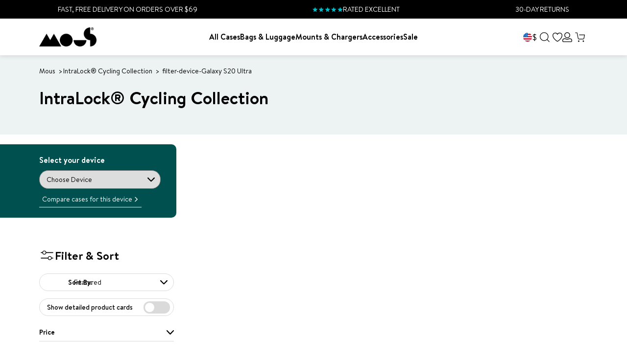

--- FILE ---
content_type: application/javascript; charset=utf-8
request_url: https://try.abtasty.com/ac19374cdc64aaf585e581ef1bfcf1a3/recos.0a1ad5be4fa26154731f.js
body_size: 9524
content:
(globalThis.webpackChunktag=globalThis.webpackChunktag||[]).push([[889],{33(e){"use strict";e.exports={}},678(e,t,r){"use strict";r.d(t,{grimoire:()=>f});let n=null;var i=r(648);const o=(...e)=>t=>e.reduce((e,t)=>t(e),t);var s=r(4952);const a=(e,t)=>new Set([...e].filter(e=>!t.has(e))),c=e=>t=>Object.assign({},t,{name:e,log(){return(0,i.fH)(this),this}}),d=(e,t)=>r=>Object.assign({},r,{dependencies:new Set(e??[]),dependents:new Set(t??[]),addDependents(e){return this.dependents=(0,s.K)(this.dependents,new Set(e)),this},removeDependents(e){return this.dependents=a(this.dependents,new Set(e)),this}}),p=({name:e,dependencies:t,dependents:r,...n})=>o(c(e),d(t,r))({...n}),u=e=>t=>Object.assign({},t,{_value:undefined,value(){return this._value},resolve(t){return this._value=e?e(t):void 0,this}}),m=({name:e,resolve:t,dependencies:r,dependents:n,...i})=>o(c(e),d(r,n),u(t))({...i});m.of=([e,t])=>{const{resolve:r,dependencies:i}=n.of(t);return m({name:e,resolve:r,dependencies:i})};const l=e=>{const t=new Map,{set:r,get:n,has:o}=t,s=Object.assign(t,{set(e){return r.bind(this)(e.name,e),this},get(e){const t=n.bind(this);return"string"==typeof e?t(e):e.name?t(e.name):void 0},has(e){const t=o.bind(this);return"string"==typeof e?t(e):!!e.name&&t(e.name)},log(){return(0,i.fH)([...this]),this}});return e?.map(s.set),s},h=e=>{const t=l(),{set:r}=t,n=Object.assign(t,{traverse(e,t=!0,r=!1,n=new Set){const i=[],o=new Set(n),s=e=>n=>{const a=e.get(n);a&&!o.has(n)&&(r&&[...a.dependencies].map(s(e)),i.push(a),o.add(n),t&&[...a.dependents].map(s(e)))};return s(this)(e),i},set(e,t=p){const{name:n,dependencies:i}=e,o=this.get(e);if(o){[...a(o.dependencies,i)].map(e=>this.get(e)?.removeDependents(n)),e.addDependents(o.dependents)}return[...i].map(e=>{this.has(e)?this.get(e).addDependents(new Set([n])):this.set(t({name:e,dependents:new Set([n])}))}),r.bind(this)(e)}});return e?.map(e=>n.set(e)),n},v=e=>{const t=h(),{set:r}=t,n=Object.assign(t,{set(e){return r.bind(this)(e,m),this.resolve.bind(this)(e),this},resolve(e){const t=this.get(e);if(void 0===t)return;const r=t.value();return t.resolve(this),t.value()!==r&&[...t.dependents].map(this.resolve.bind(this)),this},value(e){return this.get(e)?.value()},log(e=!1){return(0,i.Jn)(!0,Object.fromEntries([...this].map(([t,r])=>[t,e?{resolve:r.resolve,value:r.value(),dependencies:[...r.dependencies].toString(),dependents:[...r.dependents].toString()}:r.value()?.toString()]))),this}});return e?.map(e=>n.set(e)),n},f=async()=>{if(!await(async(e=!1)=>{try{if(e||!n){const e=await Promise.resolve().then(r.bind(r,7373)).then(e=>e.formula);if(!e)throw new Error("Formula module is not available");if("function"!=typeof e)throw new Error("Formula module is not a function");n=e}return!0}catch(e){return n=null,!1}})())throw new Error("Failed to load formula");return(e=[])=>{const t=v(),r=Object.assign(t,{push(...e){return e.map(m.of).map(this.set.bind(this)),this}});return r.push(...e),r}}},778(e,t,r){"use strict";r.d(t,{custom:()=>n});const n={getId:e=>e.dataset.productId,getPageId:()=>document.querySelector("#main-product .product-form .product-price").dataset.productId,getLastVariable:e=>e.pop()?.data??"",getCartItems:e=>{const t=[];return e.cart.items.forEach(e=>{t.push(e.product_id)}),t},returnConfig:()=>{const e=window.location.hostname;return"uk.mous.co"==e?{id:1019,authorization:"eyJhbGciOiJIUzI1NiIsInR5cCI6IkpXVCJ9.eyJzaXRlX2lkIjoxMDE5LCJpYXQiOjE3NDI5MDI4ODUsImp0aSI6InN0cFdSTkM5RWJJaUgzY013REs4R1JyM2hSUnZVYU0xbHpRdkgwTHJGY00ifQ.5GxYCnOK10gymUoI2eQilHt6MuIF43swxsWhR7zMA98"}:"eu.mous.co"==e?{id:1033,authorization:"eyJhbGciOiJIUzI1NiIsInR5cCI6IkpXVCJ9.eyJzaXRlX2lkIjoxMDMzLCJpYXQiOjE3NDU1ODU0NTAsImp0aSI6InpoYnNka0RpMF9CMERCYlB2N1p6MkxGaXloOS1rZlg5WWZhVm16MTQ2eXMifQ.IjDH3q5RYxresOIGyekt4mHxGV09eSE1FnAUrmPcG0o"}:"www.mous.co"==e?{id:1038,authorization:"eyJhbGciOiJIUzI1NiIsInR5cCI6IkpXVCJ9.eyJzaXRlX2lkIjoxMDM4LCJpYXQiOjE3NDU1ODU1MDksImp0aSI6IkdHQTR6cDJsQ3NoVU5UV3hzZjJJME5kMTNXbnUyUTJWY0FUcEVUMXdVbFEifQ.7m9NdsHa4MY-fX6ppsw9FPf6ApX8qHO9wQ3W5TUI3aI"}:"row.mous.co"==e?{id:1039,authorization:"eyJhbGciOiJIUzI1NiIsInR5cCI6IkpXVCJ9.eyJzaXRlX2lkIjoxMDM5LCJpYXQiOjE3NDU1ODU1ODcsImp0aSI6ImhIUENETEg3VTFHUkh4dENyNmZZalI5X2s3QXh1X1JxaURvM3RoLTJUcEUifQ.WimmKhw0hiDwkCEBXf6FR5J9mn6JobS69R1usmhTIVI"}:"dev.mous.co"==e?{id:1040,authorization:"eyJhbGciOiJIUzI1NiIsInR5cCI6IkpXVCJ9.eyJzaXRlX2lkIjoxMDQwLCJpYXQiOjE3NDU1ODU2MTgsImp0aSI6IlY2bUxPeXVkV192QXRJMC1GUUdLNTJyaUlTdHpNVGw1dVRwWUljenRINkUifQ.q_2EEKqltvsZzm1FpKLH0RKh-IZ0yHEh5bQSK8AQKhk"}:void 0}}},825(e,t,r){"use strict";r.d(t,{initializeRecos:()=>p});var n=r(9578),i=r(81),o=r(648),s=r(6332),a=r(6381),c=r(8353);const d="recos",p=async e=>{try{const t=await r(6234)(`./${i.o0.recos}/${i.Q$.recosCustom}${i.Y0.typescript}`).then(({custom:e})=>e).catch(e=>{throw new Error("failed to load custom.ts recos file")}),o=await Promise.resolve().then(r.bind(r,4997)),p=await Promise.resolve().then(r.bind(r,9793)),u=await o.Recos([...window[c.S8][d]??window[d]??[],...Object.entries({...p,...t,...e})]);(0,c.y0)(d,u),(0,s.X8)([d],[c.S8,d]),(new a.k).dispatchCustomEvent(n.u.Name.recosLoaded,{recos:u}),window.dispatchEvent(new CustomEvent("recos_loaded",{detail:{recos:u}}))}catch(e){(0,o.vV)(`Failed to initialize R&M module: ${e}`)}}},4952(e,t,r){"use strict";r.d(t,{K:()=>n});const n=(...e)=>new Set(e.map(e=>[...e]).flat())},4997(e,t,r){"use strict";r.r(t),r.d(t,{Recos:()=>c});var n=r(6767),i=r(3830),o=r(9206);const s=["id"],a=(e,t,r)=>{const{id:n,authorization:s}=r.value("site")||"";return r.value("fetchRecoInfos$")(n,s,e).pipe((0,i.T)(({variables:e})=>{const t={};return e?.map(e=>{t[e]=r.value(e)}),t}),(0,o.Z)(i=>r.value("fetchRecosBuilderReco")(i,t,n,e,s)))},c=async(e=[])=>{const t=(await Promise.resolve().then(r.bind(r,678)).then(e=>e.grimoire()).then(e=>e))([]),i={[Symbol.iterator]:t[Symbol.iterator].bind(t),get grimoire(){return t},get all(){return t.value("recos")},push(...e){return t.push(...e),this},variable$:e=>t.value(e),variable(e){const t=this.variable$(e);return t?(0,n._)(t):void 0},reco:(e,{forced_required_input_variables:r={},fields:i=s}={})=>{const o=t.value("site")?a(e,i,t):t.value(e)(r??{});return o?(0,n._)(o):void 0},reco$:(e,{forced_required_input_variables:r={},fields:n=s}={})=>t.value("site")?a(e,n,t):t.value(e)(r??{}),audience(e,t){const r=this.audience$(e,t);return r?(0,n._)(r):void 0},audience$:(e,r)=>t.value("getAudienceGroup")(e,r)};return e?.[Symbol.iterator]&&i.push(...e),i}},6234(e,t,r){var n={"./recos/config.json":33,"./recos/custom":778,"./recos/custom.ts":778},i={33:3,778:9};function o(e){return s(e).then(e=>r.t(e,16|i[e]))}function s(e){return Promise.resolve().then(()=>{if(!r.o(n,e)){var t=new Error("Cannot find module '"+e+"'");throw t.code="MODULE_NOT_FOUND",t}return n[e]})}o.keys=()=>Object.keys(n),o.resolve=s,o.id=6234,e.exports=o},7373(e,t,r){"use strict";r.d(t,{formula:()=>S});var n=r(4952);const i=(...e)=>t=>e.every(e=>t.hasOwnProperty(e)),o=Object.getOwnPropertyNames,s=e=>t=>Object.fromEntries(Object.entries(t).map(([t,r],n)=>[t,e(r,t,n)])),a=e=>"object"==typeof e,c=e=>a(e)&&1===o(e).length,d=e=>"string"==typeof e;var p=r(8689);const u="#",m=e=>c(e)&&o(e)[0]===u,l=e=>({[u]:o(e)[0]}),h=e=>d(e)&&e.startsWith(u),v=e=>`${u}${e}`,f=e=>e.slice(1),b=e=>d(e)&&!h(e),y=e=>e.toString(),w=i("dependencies","resolve"),g=p.I,_=e=>S({resolve:t=>t.value(e),dependencies:new Set([e]),flat:()=>y(e)}),I=e=>S({resolve:t=>e}),O=(e=>(...t)=>e.find(([e,r])=>e(...t))?.[1](...t))([[w,({resolve:e,dependencies:t=new Set,iter:r,flat:n})=>S({resolve:e,dependencies:t,iter:r,flat:n})],[e=>!a(e)&&!d(e),I],[h,e=>S({resolve:t=>f(e),flat:()=>v(e)})],[b,_],[g,()=>S({resolve:e=>({})})],[e=>Array.isArray(e),e=>{if(0===e.length)return S({resolve:e=>[]});return(e=>S({resolve:t=>e.map(({resolve:e})=>e(t)),dependencies:(0,n.K)(...e.map(({dependencies:e})=>e)),iter:e[Symbol.iterator].bind(e),flat:()=>[...e].map(({flat:e})=>e())}))(e.map(S.of))}],[m,e=>S({resolve:t=>Object.values(e)[0],flat:()=>l(e)})],[e=>c(e)&&h(o(e)[0]),e=>{const t=o(e)[0],r=f(t),n=S.of(e[t]);return(e=>t=>S({resolve:r=>({[e]:t.resolve(r)}),dependencies:t.dependencies,flat:()=>({[v(e)]:t.flat()})}))(r)(n)}],[e=>c(e)&&!h(o(e)[0]),e=>{const t=o(e)[0],r=S.of(e[t]);return(e=>t=>t.chain(_(e)))(t)(r)}],[e=>a(e)&&o(e).length>1,e=>(e=>S({resolve:t=>s(({resolve:e})=>e(t))(e),dependencies:(0,n.K)(...Object.values(e).map(({dependencies:e})=>e)),flat:()=>s(({flat:e})=>e())(e)}))(s(S.of)(e))],[e=>!0,I]]),S=({resolve:e,dependencies:t=new Set,iter:r,flat:i})=>({[Symbol.iterator]:r??function*(){yield this},resolve:(t={value:()=>{}},r={})=>{const{onError:n}=r;return((e,t)=>(...r)=>{try{return e(...r)}catch(e){return void("function"==typeof t&&t(e))}})(e,n)(t)},dependencies:t,chain(e){const t=S.of(e),r=(0,n.K)(t.dependencies,this.dependencies),i=t[Symbol.iterator];return S({resolve:e=>(e=>(...t)=>"function"==typeof e?e(...t):e)(t.resolve(e))(...[...this].map(({resolve:t})=>t(e))),dependencies:r,iter:i,flat:()=>({[t.flat().toString()]:this.flat()})})},map(e){return this.chain(t=>S.of(e(t)))},flat:i??e,toString(){return JSON.stringify(this.flat())}});S.isFormula=i("dependencies","resolve"),S.of=O,S.resolve=(e,t)=>S.of(e).resolve(t)},9793(e,t,r){"use strict";r.r(t),r.d(t,{ATInternetConfig:()=>ir,CONDITIONS:()=>V,OPERATORS:()=>z,and:()=>A,applyFunc:()=>k,areAllDefined:()=>x,arrayLength:()=>U,arrayValueAt:()=>H,brevoConfig:()=>er,callOrReturn:()=>L,click$:()=>Nt,clickData$:()=>Jt,connector:()=>Bt,constant$:()=>_t,cssSelector:()=>P,dataLayer$:()=>Ot,dataLayerData$:()=>St,decimals:()=>Q,deepRawTemplateString:()=>G,element$:()=>Ee,elementData$:()=>jt,elements$:()=>h,elementsData$:()=>Et,emptyArray$:()=>Qe,everyMap:()=>W,fetchReco$:()=>ut,fetchRecoInfos$:()=>bt,fetchRecos:()=>ht,fetchRecosBuilderReco:()=>vt,fetched$:()=>Mt,fetchedData$:()=>Rt,forkLatestAll:()=>B,fromLocalStorage$:()=>Yt,fromLocalStorageData$:()=>Gt,fromSessionStorage$:()=>Wt,fromSessionStorageData$:()=>Kt,funcThis:()=>ee,ga4EventsToDataLayer:()=>N,getAudienceGroup:()=>pt,getEndOfClassName:()=>De,getParam:()=>Re,groupBy:()=>te,hasAllProperties:()=>re,identity:()=>ne,ifElse:()=>ie,includes:()=>oe,log:()=>nt,map:()=>se,matomoConfig:()=>tr,nameIs:()=>Ye,nameIsIn:()=>Ge,numberEquals:()=>ae,objectMap:()=>ce,on:()=>it,parseJson:()=>de,pipe:()=>pe,pipeOn:()=>Ke,prop:()=>ue,props:()=>me,querySelector:()=>le,rawTemplateString:()=>Y,reco:()=>lt,recosEvents$:()=>Ct,regexMatch:()=>he,requests$:()=>Lt,requestsData$:()=>Xt,returnTrue:()=>_e,rxjs_filter:()=>He,rxjs_first:()=>Xe,rxjs_from:()=>Ue,rxjs_fromFetch:()=>Fe,rxjs_map:()=>qe,rxjs_merge:()=>ke,rxjs_mergeMap:()=>Le,rxjs_mergeWith:()=>xe,rxjs_pipe:()=>Ze,rxjs_shareReplay:()=>ze,rxjs_switchMap:()=>Pe,rxjs_tap:()=>Ve,sendAddToCartItems:()=>rt,setAttribute:()=>ve,storeVariableAs:()=>ct,storedVariables$:()=>qt,storedVariablesData$:()=>zt,strictlyOver:()=>fe,stringIs:()=>be,substraction:()=>ye,sum:()=>we,switchCaseMap:()=>ge,tapWindowFunction:()=>ot,toDecimals:()=>Oe,toFunc:()=>Be,toInt:()=>Ie,toString:()=>Se,union:()=>je,uniq:()=>Te,uniqueDataSortedByTimestamp:()=>We,updateElement:()=>Me,variable:()=>wt,windowLocation$:()=>Vt,windowLocationData$:()=>Zt,windowProperty$:()=>Pt,windowPropertyData$:()=>Qt});var n=r(9910),i=r(3830),o=r(2241),s=r(5174),a=r(9206),c=r(352),d=r(7955),p=r(9925),u=r(6723);const m=(e=document.documentElement,t={attributes:!0,childList:!0,characterData:!0,subtree:!0})=>new p.c(r=>{const n=new MutationObserver(e=>{r.next(e)});n.observe(e,t);return()=>{n.disconnect()}}).pipe((0,u.u)(),(0,a.Z)(e=>(0,s.H)(e)));function l(e,t=document.documentElement){return t.matches(e)?(0,s.H)([t]):(0,s.H)([...t.querySelectorAll(e)])}function h(e,t=!0){if(void 0!==e)return(0,n.h)(l(e,document.documentElement),function(e){return m().pipe((0,a.Z)(e=>(0,s.H)(e.addedNodes)),(0,c.p)(e=>1===e.nodeType),(0,a.Z)(t=>l(e,t)))}(e),function(e){return m().pipe((0,a.Z)(e=>(0,s.H)("attributes"===e.type?[e.target]:[])),(0,c.p)(e=>1===e.nodeType),(0,a.Z)(t=>t.matches(e)?(0,s.H)([t]):(0,s.H)([])))}(e)).pipe((e=>t=>e?t.pipe((0,d.S)(({set:e,c:t},r)=>({set:new Set([...e,r]),c:e.has(r)?void 0:r}),{set:new Set,c:void 0}),(0,a.Z)(({set:e,c:t})=>void 0!==t?(0,s.H)([t]):(0,s.H)([]))):t)(t))}var v=r(4106);const f=e=>[...e.childNodes].reduce((e,t)=>[...e,t,...t.nodeType===Node.ELEMENT_NODE&&t.childNodes.length>0?f(t):[]],[]),b=e=>t=>t in(e.dataset??{}),y=e=>(e=>t=>e.every(b(t)))(e.required),w=e=>t=>{const r=e.dataset?.[t];return r?{[t]:r}:{}},g=e=>t=>{const r=e.optionnal;if(void 0===r)return{};const n={},i=f(t);return r.forEach(e=>{const r=[t,...i].find((e=>t=>t instanceof HTMLElement&&b(t)(e))(e));r&&Object.assign(n,w(r)(e))}),n},_=e=>t=>{const r=(e=>t=>{const r=e.required;return Object.assign({},...r.map(w(t)))})(e)(t),n=g(e)(t),i=(e=>t=>{const r=e.children;if(void 0===r)return{};const n=Object.fromEntries(Object.entries(r).map(([e,t])=>[`${e}s`,[]])),i=f(t);return Object.entries(r).forEach(([e,t])=>{i.forEach(r=>{y(t)(r)&&!n[`${e}s`].some(e=>JSON.stringify(e)===JSON.stringify(_(t)(r)))&&n[`${e}s`].push(_(t)(r))})}),n})(e)(t);return{...r,...n,...i}},I=e=>t=>{const r={},n=(e=>[...function*(e){for(;e=e.parentNode;)yield e}(e)])(t);return Object.entries(e).forEach(([e,i])=>{const o=[t,...n].find(y(i));o&&(r[e]=_(i)(o))}),r},O={required:["recoDebug"]},S={required:["itemId"],optionnal:["itemName","itemCategory","itemPrice","itemBrand","itemImgLink","itemCategory","itemCategory2","itemCategory3","itemCategory5","itemVariant","affiliation","discount","coupon"]},j={required:["recoId"],optionnal:["recoName"],children:{item:S}};const T=(0,a.Z)(e=>(0,v.R)(e,"click").pipe((0,i.T)(()=>e))),$=h("[data-reco-click]").pipe(T,(0,i.T)(e=>({name:`${e.dataset?.recoClick??""}`,data:I({reco:j,item:S,debugMode:O})(e)}))),E=h("[data-reco-id]").pipe((0,i.T)(e=>({name:"show",data:I({reco:j,debugMode:O})(e)}))),M=({name:e,data:t})=>({event_name:"ab_recos",data:{reco_name:t.reco?.recoName??"",reco_id:t.reco?.recoId??"",action_id:e,item_id:t.item?.itemId??"",item_ids:t.reco?.items?JSON.stringify(t.reco.items.map(e=>e.itemId)):""}}),R=({event_name:e,data:t},r="dataLayer")=>{const n={event:`ab_recos_${window.crypto.randomUUID()}`,recos:{...t,non_interaction:!1}};void 0===window[r]&&(window[r]=[]),window[r].push(n)};var D=r(2845);const N=(e,t)=>e?(0,n.h)($,E).pipe((0,i.T)(M),(0,o.M)(e=>{(0,D.Vn)(D.rv.rm_private_data)?R(e,t):(0,D.T$)(D.rv.rm_private_data,()=>{R(e,t)})})).subscribe():void 0;var J=r(4816),C=r(2013);const A=(...e)=>e.every(e=>e),k=(e,t)=>e(t),x=(...e)=>e.every(e=>void 0!==e),H=e=>t=>Array.isArray(t)?t[e]:void 0,U=e=>Array.isArray(e)?e.length:0,L=e=>(...t)=>"function"==typeof e?e(...t):e;var X=function(e){return e.begins_with="begins_with",e.ends_with="ends_with",e.contains="contains",e}(X||{}),q=function(e){return e.tag_is="tag_is",e.id_is="id_is",e.class="class",e}(q||{});const z={[X.begins_with]:e=>`^='${e}'`,[X.contains]:e=>`*='${e}'`,[X.ends_with]:e=>`$='${e}'`},V={[q.tag_is]:e=>e,[q.id_is]:e=>`#${e}`,[q.class]:(e,t)=>z[t]?`[class${z[t](e)}]`:""},Z=({condition:e,operator:t,operand:r})=>V[e]?V[e](r,t):"",F=e=>e.map(Z).join(""),P=(...e)=>e.map(F).join(", "),Q=e=>Number(Math.round(Number(e.toString()+"e2"))+"e-2").toFixed(2).slice(-2),Y=e=>t=>{const r=e.split(/\$\{(?!\d)[\wæøåÆØÅ]*\}/),n=(e.match(/[^{\}]+(?=})/g)||[]).map(e=>t[e]||(void 0===t[e]?"":t[e]));return String.raw({raw:r},...n)},G=e=>t=>"string"==typeof e?Y(e)(t):Object.fromEntries(Object.entries(e).map(([e,r])=>[Y(e)(t),G(r)(t)])),W=(...e)=>t=>e.every(e=>e(t));var K=r(1305);const B=e=>{const t=Object.entries(e),r=t.map(([e,t])=>t),n=t.map(([e,t])=>e);return(0,s.H)(r).pipe((0,K.A)(),(0,i.T)(e=>Object.fromEntries(e.map((e,t)=>[n[t],e]))))},ee=e=>t=>function(){return e(this)},te=e=>t=>Object.entries(t.reduce((t,r)=>{const n=r[e],i=t[n]?[...t[n],r]:[r];return{...t,[n]:i}},{})),re=(...e)=>t=>e.every(e=>t.hasOwnProperty(e)),ne=e=>e,ie=(e,t,r)=>(...n)=>L(e)(...n)?L(t)(...n):L(r)(...n),oe=e=>t=>t.includes(e),se=e=>t=>t.map(e),ae=e=>t=>e===t,ce=e=>t=>Object.fromEntries(Object.entries(t).map(([t,r],n)=>[t,e(r,t,n)])),de=e=>{try{return JSON.parse(e)}catch{throw Error("The string you provide cannot be parse.")}},pe=(...e)=>(t={})=>e.reduce((e,t)=>"function"==typeof t?t(e):t,t),ue=(e,t=".")=>r=>e.toString().split(t).reduce((e,t)=>e[t],r),me=Object.getOwnPropertyNames,le=e=>t=>t.querySelector(e),he=(e,t)=>r=>{const n=new RegExp(e,t);return r.match(n)},ve=e=>t=>r=>r.setAttribute(e,t),fe=e=>t=>t>e,be=e=>t=>t===e,ye=(e,t)=>new Set([...e].filter(e=>!t.has(e))),we=e=>e.reduce((e,t)=>e+t,0),ge=e=>(...t)=>e.find(([e,r])=>e(...t))?.[1](...t),_e=()=>!0,Ie=e=>Number(Math.round(Number(e.toString()+"e2"))+"e-2").toFixed(2).slice(0,-3),Oe=e=>Number(Math.round(Number(e.toString()+"e2"))+"e-2").toFixed(2),Se=e=>e?.toString(),je=(...e)=>new Set(e.map(e=>[...e]).flat()),Te=e=>[...new Set(e)];var $e=r(6089);const Ee=e=>{if(void 0!==e)return h(e).pipe((0,$e.$)())},Me=(e,t)=>(0,a.Z)((...r)=>Ee(e).pipe((0,o.M)(t(...r)))),Re=e=>t=>new URLSearchParams(t.search).get(e)??"",De=e=>t=>[...t.classList].filter(t=>t.startsWith(e)).map(t=>t.slice(e.length))[0];var Ne=r(1785),Je=r(5681),Ce=r(895),Ae=r(6586);const ke=n.h,xe=Ne.X,He=c.p,Ue=s.H,Le=a.Z,Xe=$e.$,qe=i.T,ze=Je.t,Ve=o.M,Ze=Ce.F,Fe=C.$,Pe=Ae.n,Qe=()=>(0,s.H)([[]]),Ye=e=>({name:t})=>t===e,Ge=(...e)=>({name:t})=>e.includes(t),We=e=>t=>{const r=t.map(({timestamp:e,data:t})=>({timestamp:e,data:t})),n=(e=>t=>t.reduce((t,r)=>{const n=e(r),i=t[n];return void 0===i?{...t,[n]:[r]}:{...t,[n]:[...i,r]}},{}))(({data:e})=>e)(r);return Object.entries(n).map(([t,r])=>{const n=r.map(({timestamp:e})=>new Date(e).getTime());return{data:t,timestamp:new Date("DESC"===e?Math.max(...n):Math.min(...n))}}).sort((t,r)=>"DESC"===e?r.timestamp-t.timestamp:t.timestamp-r.timestamp).map(({data:e})=>e)},Ke=(e,...t)=>e.pipe.apply(e,t),Be=e=>()=>e,et=(...e)=>e.every(e=>void 0!==e),tt=e=>t=>(0,s.H)([t]).pipe((0,i.T)(G(e)),(0,a.Z)(e=>{const{url:r,...n}=e;return(0,C.$)(r,n).pipe((0,i.T)(r=>({item:t,request:e,response:r})))})),rt=e=>t=>{if(!et(e,t))return;const{url:r,body:n}=e;return et(r,n)?t.pipe((0,a.Z)(t=>{const{placement:r}=t.data,{items:n}=r,o=Object.fromEntries(n.map(t=>[t.itemId,tt(e)(t)]));return(0,J.p)(o).pipe((0,i.T)(e=>({name:"added_to_cart_items",data:{placement:r,items:Object.values(e).filter(({response:e})=>e.ok).map(({item:e})=>e)}})))})):void 0},nt=(0,o.M)(e=>console.log(e)),it=(e,t)=>{if(void 0!==e&&(!Array.isArray(e)||et(...e)))return Array.isArray(e)?t((0,n.h)(...e)).subscribe():t(e).subscribe()},ot=e=>(0,o.M)(()=>((e,...t)=>{const r=window[e];if("function"==typeof r)return r(...t)})(e));var st=r(6872);const at=(0,s.H)((0,st.P2)("recos-db",1,{upgrade(e){e.createObjectStore("variables",{autoIncrement:!0}).createIndex("by-name","name")}})).pipe((0,Je.t)()),ct=e=>(0,a.Z)(t=>at.pipe((0,o.M)(r=>r.put("variables",{name:e,data:t,timestamp:(new Date).toISOString()})),(0,i.T)(()=>t)));var dt=r(6767);const pt=(e,t)=>(0,s.H)((0,dt._)(qt(t)).then(r=>0===r.length?fetch("https://abtest.get-potions.com",{headers:{Accept:"application/json","Content-Type":"application/json"},method:"POST",body:JSON.stringify({domain:e,id:t,repartition:[["A",.5],["B",.5]],device:"desktop"})}).then(e=>e.json()).then(e=>(wt({id:t,config:(0,s.H)([{group:e,type:"server"}]),store:!0}),window.dataLayer?.push({event:`ab_recos_${window.crypto.randomUUID()}`,recos:{reco_id:t,action_type:"set_audience",reco_name:e},non_interaction:!1}),e)):r[0].data.group)),ut=({siteId:e,recoId:t,authorization:r})=>n=>(0,s.H)((({siteId:e,recoId:t,authorization:r})=>n=>fetch(`https://client.experiences.get-potions.com/v1/${e}/recos/${t}`,{method:"POST",headers:{"content-type":"application/json",authorization:r??"","Access-Control-Allow-Origin":"*"},body:JSON.stringify(n)}).then(e=>e.json()))({siteId:e,recoId:t,authorization:r})(n)),mt=e=>{if(null!=e){if("string"==typeof e)return"";if("number"==typeof e)return 0;if("boolean"==typeof e)return!1;if(Array.isArray(e))return[];if(e instanceof Map)return new Map;if(e instanceof Set)return new Set;if(e instanceof Date)return new Date(0);if("object"==typeof e)return{}}},lt=({id:e,config:t})=>r=>{if(!x(e,t))return;const{site:n,algorithm:o}=t;if(!x(n,o))return;const a=n.id,{authorization:c}=n,d=ce(e=>Array.isArray(e)?e:[e])(r),p={...o.required,...d};if(!x(a,p))return;const u=ut({siteId:a,recoId:e,authorization:c});return x(...Object.values(p))?0===Object.values(p).length?(0,s.H)([{}]).pipe((0,Ae.n)(u)):B(p).pipe((0,i.T)(ce((e,t)=>(0,D.Vn)(D.rv.rm_private_data)?"ARRAY_ITEM_ID"===o.types[t]?Array.isArray(e)?e:[e]:e:mt("ARRAY_ITEM_ID"===o.types[t]?Array.isArray(e)?e:[e]:e))),(0,Ae.n)(u)):void 0},ht=e=>fetch(`https://client.experiences.get-potions.com/v1/${e.id}/recos`,{method:"GET",headers:{"content-type":"application/json","Access-Control-Allow-Origin":"*",authorization:e.authorization?.replace("#","")??""}}).then(e=>e.json()).then(t=>t.recos?.map(({id:t,required_input_variables:r})=>{const n=r?Object.keys(r):void 0,i=void 0===n||0===n.length?{}:1===n.length?{[`#${n[0]}`]:n[0]}:n.map(e=>({[e]:e})).reduce((e,t)=>({...e,...t}),{});return{[t]:{reco:{id:`#${t}`,config:{site:e,algorithm:{id:"#",required:i,types:{"#":{...r}}}}}}}}).reduce((e,t)=>({...e,...t}),{},{})),vt=(e,t,r,n,o)=>{const a=e=>(0,C.$)(`https://uc-info.eu.abtasty.com/v1/reco/${r}/recos/${n}?variables=${JSON.stringify(e)}&fields=${JSON.stringify(t)}`,{headers:{authorization:o},selector:e=>e.json()});if(x(...Object.values(e)))return 0===Object.values(e).length?(0,s.H)([{}]).pipe((0,Ae.n)(a)):B(e).pipe((0,i.T)(ce((e,t)=>(0,D.Vn)(D.rv.rm_private_data)?e:mt(e))),(0,Ae.n)(a))};var ft=r(2765);const bt=(e,t,r)=>(0,C.$)(`https://uc-info.eu.abtasty.com/v1/reco/${e}/recos/${r}/infos`,{headers:{authorization:t},selector:e=>e.ok?e.json():(0,ft.of)()}),yt=new Map,wt=({id:e,config:t,store:r=!0})=>{if(x(e,t))return r&&!yt.has(e)&&((0,D.Vn)(D.rv.rm_private_data)?gt(e,t):(0,D.T$)(D.rv.rm_private_data,()=>gt(e,t))),t},gt=(e,t)=>{yt.set(e,t.pipe(ct(e)).subscribe())},_t=e=>(0,s.H)([e]),It=new p.c(e=>{if(void 0===window.dataLayer)return()=>{};const{push:t}=window.dataLayer;return window.dataLayer.push=function(...r){const n=[].slice.call(r,0);return r.forEach(t=>e.next({name:"dataLayer_push",data:t})),t.apply(window.dataLayer,n)},()=>{window.dataLayer.push=t}}).pipe((0,u.u)());function Ot(e){if(void 0!==e)return(0,n.h)(new p.c(e=>{window.dataLayer?.map(t=>{e.next({name:"dataLayer_from",data:t})})}),It).pipe((0,c.p)(e))}const St=(e,t)=>void 0!==t?Ot(e)?.pipe((0,i.T)(t)):void 0,jt=(e,t)=>void 0!==t?Ee(e)?.pipe((0,i.T)(t)):void 0;var Tt=r(7128),$t=r(8866);const Et=(e,t)=>void 0!==t?h(e)?.pipe((0,a.Z)(e=>m(e).pipe((0,i.T)(()=>e),(0,Tt.Z)(e))),(0,i.T)(t),(0,$t.F)()):void 0,Mt=e=>{if(!et(e))return;const{url:t,format:r,...n}=e;return et(t,r)?(0,C.$)("function"==typeof t?t():t,{...n,selector:e=>e[r]()}):void 0},Rt=(e,t)=>void 0!==t?Mt(e)?.pipe((0,i.T)(t)):void 0,Dt=(0,a.Z)(e=>(0,v.R)(e,"click").pipe((0,i.T)(()=>e))),Nt=e=>h(e).pipe(Dt),Jt=(e,t)=>Nt(e).pipe((0,i.T)(t)),Ct={"#":(0,n.h)($,E)};var At=r(3629);const kt=new p.c(e=>{const t=window.fetch;return window.fetch=function(r,o){const a={url:"string"!=typeof r?r.url:r,method:o?.method??"string"!=typeof r?r?.method:"GET",body:o?.body??r?.body??""},c=new AbortController,d=o?.signal??c.signal,p={...o,signal:d};return t.apply(this,[r,p]).then(t=>(d.aborted?c.abort():e.next((0,n.h)((0,v.R)(d,"abort").pipe((0,i.T)(()=>({name:"fetch_aborted",data:{}})),(0,At.s)(1)),(0,s.H)(t.clone().text()).pipe((0,i.T)(e=>({name:"fetch_response",data:{type:"fetch",response:e,status:t?.status,...a}})),(0,At.s)(1))).pipe((0,At.s)(1))),t)).catch(t=>{throw e.error(t),t})},()=>{}}).pipe((0,u.u)(),(0,a.Z)(e=>e));kt.subscribe();const xt=kt,Ht=new p.c(e=>{const{open:t,send:r}=XMLHttpRequest.prototype;return XMLHttpRequest.prototype.open=function(...e){return[this._method,this._url]=e,t.apply(this,e)},XMLHttpRequest.prototype.send=function(...t){const[o]=t;return e.next((0,n.h)((0,s.H)([{name:"xhr_send",data:{type:"XHR",method:this._method,url:this._url,body:o,response:this.response??"",status:this.status}}]),(0,v.R)(this,"load").pipe((0,i.T)(e=>({name:"xhr_load",data:{type:"XHR",method:this._method,url:this._url,body:o,response:this.response,status:this.status}}))))),r.apply(this,t)},()=>{XMLHttpRequest.prototype.open=t,XMLHttpRequest.prototype.send=r}}).pipe((0,u.u)(),(0,a.Z)(e=>e));Ht.subscribe();const Ut=Ht,Lt=e=>{if(void 0!==e)return(0,n.h)(xt,Ut).pipe((0,c.p)(e))},Xt=(e,t)=>void 0!==t?Lt(e)?.pipe((0,i.T)(t)):void 0,qt=e=>at.pipe((0,a.Z)(t=>(0,s.H)(t.getAllFromIndex("variables","by-name",e)))),zt=(e,t)=>void 0!==t?qt(e).pipe((0,i.T)(t)):void 0,Vt=e=>{if(void 0!==e)return(0,n.h)((0,s.H)([window.location]),new p.c(e=>{const t=history.pushState;history.pushState=(r,n,i)=>{t.apply(history,[r,n,i]),e.next(document.location)}}),new p.c(e=>{const t=history.replaceState;history.replaceState=(r,n,i)=>{t.apply(history,[r,n,i]),e.next(document.location)}})).pipe((0,c.p)(e))},Zt=(e,t)=>void 0!==t?Vt(e)?.pipe((0,i.T)(t),(0,$t.F)()):void 0;let Ft;const Pt=e=>new p.c(t=>(window[e]?t.next(window[e]):Object.defineProperty(window,e,{set:e=>{Ft=e,t.next(e)},get:()=>Ft}),()=>{})).pipe((0,u.u)()),Qt=(e,t)=>void 0!==t?Pt(e)?.pipe((0,i.T)(t)):void 0,Yt=e=>{const t=window.localStorage.getItem(e);return(0,s.H)([t])},Gt=(e,t)=>void 0!==t?Yt(e)?.pipe((0,i.T)(t)):void 0,Wt=e=>{const t=window.sessionStorage.getItem(e);return(0,s.H)([t])},Kt=(e,t)=>void 0!==t?Wt(e)?.pipe((0,i.T)(t)):void 0,Bt=({id:e,config:t})=>{if(x(e,t))return t},er=({site:e,viewingItems$:t,purchasingItems$:r,addingToCartItem$:s,brevoEmail$:c,otherVariables$:d={}})=>{if(!x(e,t,r,s,c))return;const u=c.pipe((0,o.M)(c=>{(0,n.h)(t.pipe((0,a.Z)(e=>(zt("viewing_item",e=>We("DESC")(e))??new p.c).pipe((0,i.T)(e=>({email:c,event_name:"viewed_items",event:e,is_views:!0}))))),s.pipe((0,a.Z)(e=>(zt("adding_to_cart_item",e=>We("DESC")(e))??new p.c)?.pipe((0,i.T)(e=>({email:c,event_name:"cart_items",event:e.map(e=>({id:e})),is_cart_update:!0}))))),r.pipe((0,i.T)(e=>({email:c,event_name:"purchase",event:"",is_purchase:!0}))),...Object.entries(d).map(([e,t])=>t.pipe((0,i.T)(t=>({email:c,event_name:e,event:t||[]}))))).pipe((0,o.M)(t=>{try{fetch(`https://api.merch.get-potions.com/api/track/${e.id}/brevo/event`,{headers:{"content-type":"application/json"},body:JSON.stringify(t),method:"POST"})}catch(e){throw new Error(e)}})).subscribe()}));return(0,D.Vn)(D.rv.rm_private_data)?u.subscribe():(0,D.T$)(D.rv.rm_private_data,()=>u.subscribe()),u},tr=({matomoWindowProperty:e})=>{if(!x(e))return;const t=(0,s.H)([window[e]||""]).pipe((0,o.M)(e=>(0,n.h)($,E).pipe((0,i.T)(rr),(0,o.M)(({event_name:t,data:r})=>{e?.push(["trackEvent",`ab_recos_${r.reco_id}`,r.action_id,r.item_id])})).subscribe()));return(0,D.Vn)(D.rv.rm_private_data)?t.subscribe():(0,D.T$)(D.rv.rm_private_data,()=>t.subscribe()),t},rr=({name:e,data:t})=>({event_name:"ab_recos",data:{reco_name:t.reco?.recoName??"",reco_id:t.reco?.recoId??"",action_id:e,item_id:t.item?.itemId??"",item_ids:t.reco?.items?JSON.stringify(t.reco.items.map(e=>e.itemId)):""}}),nr=({name:e,data:t},r)=>{const n={attributes:{value:"",data:{onsitead_type:t.reco?.recoId??"",onsitead_creation:"",onsitead_general_placement:t.reco?.recoName??"",onsitead_advertiser:"ab_recos"}}};return"show"===r&&(Object.assign(n.attributes,{value:"self_promotion.display"}),t.reco?.items&&Object.assign(n.attributes.data,{products:JSON.stringify(t.reco.items.map(e=>e.itemId))})),"click"===r&&(Object.assign(n.attributes,{value:"self_promotion.click"}),Object.assign(n.attributes.data,{product:t.item?.itemId??""}),Object.assign(n.attributes.data,{click:e})),n},ir=(e,t)=>{const r=(0,n.h)($.pipe((0,i.T)(e=>nr(e,"click"))),E.pipe((0,i.T)(e=>nr(e,"show")))).pipe((0,o.M)(r=>{window._paq=window._paq||[],window._paq?.push(["setConfigurations",{site:e,collectDomain:t,addEventURL:!0}]),window._paq?.push(["sendEvent",r.attributes.value,r.attributes.data])}));return(0,D.Vn)(D.rv.rm_private_data)?r.subscribe():(0,D.T$)(D.rv.rm_private_data,()=>r.subscribe()),r}}}]);

--- FILE ---
content_type: application/javascript; charset=utf-8
request_url: https://try.abtasty.com/ac19374cdc64aaf585e581ef1bfcf1a3.js
body_size: 3028
content:
/* Created: 2026/01/26 17:24:50 UTC version: latest */(()=>{"use strict";var a={648(a,e,c){c.d(e,{FF:()=>u,Jn:()=>h,NI:()=>j,Nw:()=>i,SW:()=>l,fH:()=>y,vV:()=>p});const t="info::",r="error::",n="warning::",o="verbose::",s="success::",f={allowed:document.cookie.indexOf("abTastyDebug=")>=0};function i(){f.allowed=!0}function d(){const a=!window.abTastyStopLog;return(f.allowed||window.abTastyDebug)&&a}function b(a,e,c,...t){d()&&e(`%c [AB Tasty Debug mode] %c ${a}`,"background: #222; color: #bada55; padding: 3px; border-radius: 5px 0px 0px 5px;",`${c} padding: 3px; border-radius: 0px 5px 5px 0px;`,...t)}function l(...a){b(s,console.info,"background: green; color: white;",...a)}function u(...a){b(n,console.warn,"background: orange; color: white;",...a)}function j(...a){b(o,console.debug,"background: pink; color: white;",...a)}function p(...a){b(r,console.error,"background: red; color: white;",...a)}function y(...a){b(t,console.info,"background: blue; color: white;",...a)}function h(a,...e){(a||d())&&console.table(...e)}},6361(a,e,c){c.d(e,{_:()=>r});var t=c(648);async function r(a){try{return await a()}catch(e){try{return(0,t.FF)("Chunk failed to be loaded asynchronously. Retrying...",e),await a()}catch(a){throw(0,t.vV)("Chunk failed to be loaded asynchronously. Retry failed.",a),a}}}},6883(a,e,c){c.d(e,{r:()=>t});const t=a=>{if(window.abTastyNoRandomHit)return!0;if(0===a)return!1;return 1===Math.floor(Math.random()*a)+1}},7795(a,e,c){c.d(e,{Rh:()=>n,iU:()=>o,lK:()=>s});var t=c(648),r=c(6883);const n="abtasty-execution-started",o=()=>window.performance.getEntriesByName(n).length>0,s=()=>{try{if(!(0,r.r)(1e3)||o())return;window.performance.mark(n)}catch(a){(0,t.FF)("Can't start execution time performance measure due to:",a.message)}}}},e={};function c(t){var r=e[t];if(void 0!==r)return r.exports;var n=e[t]={exports:{}};return a[t](n,n.exports,c),n.exports}c.m=a,c.H={},c.G=a=>{Object.keys(c.H).map(e=>{c.H[e](a)})},(()=>{var a,e=Object.getPrototypeOf?a=>Object.getPrototypeOf(a):a=>a.__proto__;c.t=function(t,r){if(1&r&&(t=this(t)),8&r)return t;if("object"==typeof t&&t){if(4&r&&t.__esModule)return t;if(16&r&&"function"==typeof t.then)return t}var n=Object.create(null);c.r(n);var o={};a=a||[null,e({}),e([]),e(e)];for(var s=2&r&&t;("object"==typeof s||"function"==typeof s)&&!~a.indexOf(s);s=e(s))Object.getOwnPropertyNames(s).forEach(a=>o[a]=()=>t[a]);return o.default=()=>t,c.d(n,o),n}})(),c.d=(a,e)=>{for(var t in e)c.o(e,t)&&!c.o(a,t)&&Object.defineProperty(a,t,{enumerable:!0,get:e[t]})},c.f={},c.e=(a,e)=>Promise.all(Object.keys(c.f).reduce((t,r)=>(c.f[r](a,t,e),t),[])),c.u=a=>223===a?"shared/commons.b1ddb4bb383b8648cc7a.js":792===a?"ac19374cdc64aaf585e581ef1bfcf1a3/main.25882adc3a93f1a6e444.js":153===a?"shared/analytics.f5d9dc2fd7a7c77be892.js":889===a?"ac19374cdc64aaf585e581ef1bfcf1a3/recos.0a1ad5be4fa26154731f.js":693===a?"shared/me.56490845629cd5ac3849.js":159===a?"ac19374cdc64aaf585e581ef1bfcf1a3/variation-js-1926609-6111774-async-js.ef526872e1d7aa23824c.js":836===a?"ac19374cdc64aaf585e581ef1bfcf1a3/variation-js-1942445-6150318-async-js.8cfc41855b1aaeeda9f1.js":698===a?"ac19374cdc64aaf585e581ef1bfcf1a3/variation-js-1942445-6150330-async-js.2a0999811d6f558a3e03.js":415===a?"ac19374cdc64aaf585e581ef1bfcf1a3/variation-js-1942445-6150342-async-js.4b51ad0f7d6c951b3b79.js":71===a?"ac19374cdc64aaf585e581ef1bfcf1a3/variation-js-1950624-6184842-async-js.9070438d47e7ea234cfd.js":506===a?"ac19374cdc64aaf585e581ef1bfcf1a3/variation-js-1950624-6184845-async-js.1c2a8a63dd5ed3d2702a.js":136===a?"ac19374cdc64aaf585e581ef1bfcf1a3/variation-js-1952432-6177772-async-js.6c2ba670a1b3b8b8348b.js":842===a?"ac19374cdc64aaf585e581ef1bfcf1a3/variation-js-1955490-6184702-async-js.aba6f97d10a56b0d8bd0.js":48===a?"ac19374cdc64aaf585e581ef1bfcf1a3/variation-js-1955490-6184704-async-js.68931a062236c0979646.js":545===a?"ac19374cdc64aaf585e581ef1bfcf1a3/variation-js-1955570-6184708-async-js.072bb2c95bf5870dbec1.js":68===a?"ac19374cdc64aaf585e581ef1bfcf1a3/variation-js-1955570-6184710-async-js.f7367ad7bb811b2e11ba.js":638===a?"ac19374cdc64aaf585e581ef1bfcf1a3/variation-js-1955577-6184711-async-js.03a2e7dacffb9ba98fcb.js":692===a?"ac19374cdc64aaf585e581ef1bfcf1a3/variation-js-1955577-6184731-async-js.026a98c13fc43c6721ed.js":347===a?"ac19374cdc64aaf585e581ef1bfcf1a3/variation-js-1956099-6186224-async-js.369114d2be24834c4305.js":612===a?"ac19374cdc64aaf585e581ef1bfcf1a3/variation-js-1956217-6186621-async-js.998a6e1a539f3a6d8702.js":278===a?"ac19374cdc64aaf585e581ef1bfcf1a3/variation-js-1957861-6191236-async-js.d4a84386825df25fb5c0.js":317===a?"ac19374cdc64aaf585e581ef1bfcf1a3/variation-js-1957862-6191238-async-js.3eea9f36bb4088e2288e.js":786===a?"ac19374cdc64aaf585e581ef1bfcf1a3/variation-js-1957965-6191596-async-js.c418f3b4653572270907.js":967===a?"ac19374cdc64aaf585e581ef1bfcf1a3/variation-js-1957965-6191599-async-js.bba6da5515838ffdf978.js":981===a?"ac19374cdc64aaf585e581ef1bfcf1a3/variation-js-1957966-6191598-async-js.4267948c673d8d413a54.js":309===a?"ac19374cdc64aaf585e581ef1bfcf1a3/variation-js-1957966-6191600-async-js.f782763da5790bcd04ce.js":952===a?"ac19374cdc64aaf585e581ef1bfcf1a3/variation-js-1958829-6194023-async-js.2a798ac8216851fc0ac5.js":void 0,c.o=(a,e)=>Object.prototype.hasOwnProperty.call(a,e),(()=>{var a={},e="tag:";c.l=(t,r,n,o,s)=>{if(a[t])a[t].push(r);else{var f,i;if(void 0!==n)for(var d=document.getElementsByTagName("script"),b=0;b<d.length;b++){var l=d[b];if(l.getAttribute("src")==t||l.getAttribute("data-webpack")==e+n){f=l;break}}f||(i=!0,(f=document.createElement("script")).charset="utf-8",c.nc&&f.setAttribute("nonce",c.nc),f.setAttribute("data-webpack",e+n),s&&f.setAttribute("fetchpriority",s),f.src=t),a[t]=[r];var u=(e,c)=>{f.onerror=f.onload=null,clearTimeout(j);var r=a[t];if(delete a[t],f.parentNode&&f.parentNode.removeChild(f),r&&r.forEach(a=>a(c)),e)return e(c)},j=setTimeout(u.bind(null,void 0,{type:"timeout",target:f}),12e4);f.onerror=u.bind(null,f.onerror),f.onload=u.bind(null,f.onload),i&&document.head.appendChild(f)}}})(),c.r=a=>{"undefined"!=typeof Symbol&&Symbol.toStringTag&&Object.defineProperty(a,Symbol.toStringTag,{value:"Module"}),Object.defineProperty(a,"__esModule",{value:!0})},(()=>{var a;globalThis.importScripts&&(a=globalThis.location+"");var e=globalThis.document;if(!a&&e&&(e.currentScript&&"SCRIPT"===e.currentScript.tagName.toUpperCase()&&(a=e.currentScript.src),!a)){var t=e.getElementsByTagName("script");if(t.length)for(var r=t.length-1;r>-1&&(!a||!/^http(s?):/.test(a));)a=t[r--].src}if(!a)throw new Error("Automatic publicPath is not supported in this browser");a=a.replace(/^blob:/,"").replace(/#.*$/,"").replace(/\?.*$/,"").replace(/\/[^\/]+$/,"/"),c.p=a})(),(()=>{var a={190:0};c.f.j=(e,t,r)=>{var n=c.o(a,e)?a[e]:void 0;if(0!==n)if(n)t.push(n[2]);else{var o=new Promise((c,t)=>n=a[e]=[c,t]);t.push(n[2]=o);var s=c.p+c.u(e),f=new Error;c.l(s,t=>{if(c.o(a,e)&&(0!==(n=a[e])&&(a[e]=void 0),n)){var r=t&&("load"===t.type?"missing":t.type),o=t&&t.target&&t.target.src;f.message="Loading chunk "+e+" failed.\n("+r+": "+o+")",f.name="ChunkLoadError",f.type=r,f.request=o,n[1](f)}},"chunk-"+e,e,r)}},c.H.j=e=>{if(!c.o(a,e)||void 0===a[e]){a[e]=null;var t=document.createElement("link");t.charset="utf-8",c.nc&&t.setAttribute("nonce",c.nc),t.rel="preload",t.as="script",t.href=c.p+c.u(e),document.head.appendChild(t)}};var e=(e,t)=>{var r,n,[o,s,f]=t,i=0;if(o.some(e=>0!==a[e])){for(r in s)c.o(s,r)&&(c.m[r]=s[r]);if(f)f(c)}for(e&&e(t);i<o.length;i++)n=o[i],c.o(a,n)&&a[n]&&a[n][0](),a[n]=0},t=globalThis.webpackChunktag=globalThis.webpackChunktag||[];t.forEach(e.bind(null,0)),t.push=e.bind(null,t.push.bind(t))})(),(()=>{var a={792:[223,889,693]};c.f.preload=e=>{var t=a[e];Array.isArray(t)&&t.map(c.G)}})();var t=c(648),r=c(6361),n=c(7795);(async()=>((0,n.lK)(),(window.ABTastyTagPerforming||window.ABTasty?.started)&&(0,t.FF)("AB Tasty's Tag is already performing or started. If you think that's an issue, please check your tag implementation."),window.ABTastyTagPerforming=!0,await(0,r._)(()=>Promise.all([c.e(223,"high"),c.e(792,"high")]).then(c.bind(c,602)))))().then(a=>a.mainTag("2026/01/26 17:24:50 UTC")).catch(a=>{(0,t.vV)("AB Tasty's Tag can't be loaded. Caused by:",a)})})();